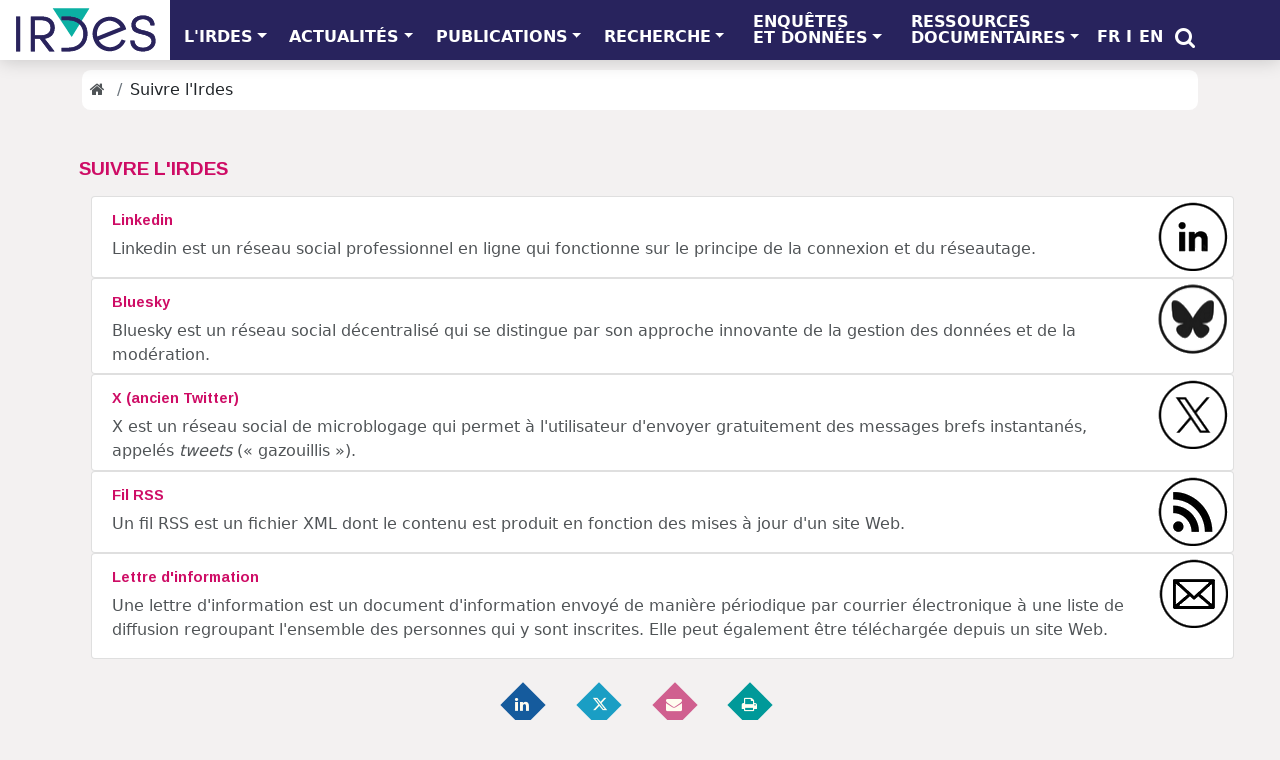

--- FILE ---
content_type: text/html; charset=UTF-8
request_url: https://www.irdes.fr/suivre-l-irdes.html
body_size: 5443
content:
<!DOCTYPE html>
<html lang="fr">
<head>
	<meta charset="ISO-8859-1">
	<meta name="viewport" content="width=device-width, initial-scale=1, shrink-to-fit=no">
	<meta name="author" content="Irdes">
	<meta name="geo.placename" content="Paris, France">
	<meta name="geo.region" content="FR-75">
	<meta name="geo.position" content="48.88856118722266;2.3856389704830514">
	<title>Suivre l'Irdes (X, Linkedin, lettre d'information...)</title>
              <link rel="canonical" href="https://www.irdes.fr/suivre-l-irdes.html" />
<link href="favicon.ico" rel="icon">
	<link href="https://fonts.googleapis.com/css?family=Arimo:700|PT+Sans+Narrow" rel="stylesheet"> 
	<link href="https://cdn.jsdelivr.net/npm/bootstrap@5.1.3/dist/css/bootstrap.min.css" rel="stylesheet" integrity="sha384-1BmE4kWBq78iYhFldvKuhfTAU6auU8tT94WrHftjDbrCEXSU1oBoqyl2QvZ6jIW3" crossorigin="anonymous">
	<link href="dist/css/offcanvas.css" rel="stylesheet">
	<link href="fonts/font-awesome-6.4.2/css/fontawesome.min.css" rel="stylesheet">
<link href="fonts/font-awesome-6.4.2/css/brands.css" rel="stylesheet">
<link href="fonts/font-awesome-6.4.2/css/solid.css" rel="stylesheet">
<link href="fonts/font-awesome-4.7.0/css/font-awesome.min.css" rel="stylesheet">
	<link href="css/irdes.css" rel="stylesheet">
    <link href="css/standard.css" rel="stylesheet">
<script src="js/irdes.js"></script>
<!-- Matomo -->

<script>
 �var _paq = window._paq = window._paq || [];
 �
/* tracker methods like "setCustomDimension" should be called before "trackPageView" */
 �
_paq.push(['trackPageView']);
 �
_paq.push(['enableLinkTracking']);
 �
(function() {
 � �
var u="https://irdes.matomo.cloud/";
 � �
_paq.push(['setTrackerUrl', u+'matomo.php']);
 � �
_paq.push(['setSiteId', '1']);
 � �
var d=document, g=d.createElement('script'), s=d.getElementsByTagName('script')[0];
 � �
g.async=true; g.src='https://cdn.matomo.cloud/irdes.matomo.cloud/matomo.js'; s.parentNode.insertBefore(g,s);
 �
})();

</script>

<!-- End Matomo Code -->
</head>
<body class="gris">
	<nav class="navbar bandeau navbar-expand-lg navbar-light fixed-top navbar-inverse bg-inverse ">
	<button class="navbar-toggler navbar-toggler-right" type="button" data-bs-toggle="collapse" data-bs-target="#navbarsDefault" aria-controls="navbarsDefault" aria-expanded="false" aria-label="Toggle navigation">
	<span class="navbar-toggler-icon"></span>
	</button>
	<a class="navbar-brand" href="default.htm">
	<img class="logo" src="images/logo-irdes-developpe-petit.png" alt="">
	</a>
	<div class="collapse navbar-collapse" id="navbarsDefault">
		<ul class="navbar-nav mr-auto">
			<li class="nav-item dropdown menu1l">
			<a class="nav-link dropdown-toggle" href="#" id="dropdown01" data-bs-toggle="dropdown" aria-haspopup="true" aria-expanded="false">L'IRDES</a>
			<div class="dropdown-menu" aria-labelledby="dropdown01">
				<a class="dropdown-item" href="presentation-de-l-irdes.html">Qui sommes nous ?</a>
				<div class="dropdown-divider"></div>
				<a class="dropdown-item" href="equipe.html">&Eacute;quipe</a>
				<div class="dropdown-divider"></div>
				<a class="dropdown-item" href="recherche/collaborations-internationales-et-projets-europeens.html">International</a>
			</div>
			</li>
			<li class="nav-item dropdown menu1l">
			<a class="nav-link dropdown-toggle" href="#" id="dropdown01" data-bs-toggle="dropdown" aria-haspopup="true" aria-expanded="false">ACTUALIT&#201;S</a>
			<div class="dropdown-menu" aria-labelledby="dropdown01">
				<a class="dropdown-item" href="presse/lettre-d-information-de-l-irdes.htm">Lettre d'information</a>
				<div class="dropdown-divider"></div>
				<a class="dropdown-item" href="recherche/seminaires-et-colloques-en-economie-de-la-sante.html">S&eacute;minaires et colloques</a>
				<div class="dropdown-divider"></div>
				<a class="dropdown-item" href="presse/communiques-de-presse.html">Communiqu&eacute;s de presse</a>
				<div class="dropdown-divider"></div>
				<a class="dropdown-item" href="recherche/publications.html">Publications</a>
				<div class="dropdown-divider"></div>
				<a class="dropdown-item" href="recherche/podcasts.html">Podcasts</a>
				<div class="dropdown-divider"></div>
				<a class="dropdown-item" href="documentation/produits-documentaires.html">Produits documentaires</a>
				<div class="dropdown-divider"></div>
				<a class="dropdown-item" href="presse/3-questions-a.html">L'interview du mois</a>
				<div class="dropdown-divider"></div>
<a class="dropdown-item" href="presse/le-graphique-du-mois.html">Graphique du mois</a>
<div class="dropdown-divider"></div>
<a class="dropdown-item" href="presse/l-irdes-dans-les-medias.html">L'Irdes dans les m&eacute;dias</a>
<div class="dropdown-divider"></div>
<a class="dropdown-item" href="recherche/poste-stage-a-pourvoir.html">Postes &agrave; pourvoir</a>
</div>
			</li>
			<li class="nav-item dropdown menu1l">
			<a class="nav-link dropdown-toggle" href="#" id="dropdown01" data-bs-toggle="dropdown" aria-haspopup="true" aria-expanded="false">PUBLICATIONS</a>
			<div class="dropdown-menu" aria-labelledby="dropdown01">
				<a class="dropdown-item" href="recherche/questions-d-economie-de-la-sante.html">Questions d'&eacute;conomie de la sant&eacute;</a>
				<div class="dropdown-divider"></div>
				<a class="dropdown-item" href="recherche/documents-de-travail.html">Documents de travail</a>
				<div class="dropdown-divider"></div>
				<a class="dropdown-item" href="recherche/rapports.html">Rapports de recherche</a>
				<div class="dropdown-divider"></div>
				<a class="dropdown-item" href="recherche/ouvrages.html">Ouvrages</a>
				<div class="dropdown-divider"></div>
				<a class="dropdown-item" href="recherche/publications-exterieures.html">Publications ext&eacute;rieures</a>
				<div class="dropdown-divider"></div>
				<a class="dropdown-item" href="recherche/bibliographie-chronologique-des-publications.html">Publications par ann&eacute;e</a>
				<div class="dropdown-divider"></div>
				<a class="dropdown-item" href="recherche/bibliographie-thematique-des-publications.html">Publications par th&egrave;mes</a>
				<div class="dropdown-divider"></div>
				<a class="dropdown-item" href="recherche/theses-et-memoires.html">Th&egrave;ses et m&eacute;moires</a>
			</div>
			</li>
			<li class="nav-item dropdown menu1l">
			<a class="nav-link dropdown-toggle" href="#" id="dropdown01" data-bs-toggle="dropdown" aria-haspopup="true" aria-expanded="false">RECHERCHE</a>
			<div class="dropdown-menu" aria-labelledby="dropdown01">
				<a class="dropdown-item" href="recherche/programme-de-recherche.html">Programme de recherche</a>
				<div class="dropdown-divider"></div>
				<a class="dropdown-item" href="recherche/axes-de-recherche.html">Axes de recherche</a>
				<div class="dropdown-divider"></div>
				<a class="dropdown-item" href="recherche/projets.html">Projets</a>
				<div class="dropdown-divider"></div>
                <a class="dropdown-item" href="recherche/partenariats.html">Partenariats</a>
                <div class="dropdown-divider"></div>
				<a class="dropdown-item" href="recherche/collaborations-internationales-et-projets-europeens.html">Collaborations internationales</a>
				<div class="dropdown-divider"></div>
				<a class="dropdown-item" href="recherche/seminaires-et-colloques-en-economie-de-la-sante.html">S&eacute;minaires et colloques</a>
				</div>
			</li>
			<li class="nav-item dropdown menu2l">
			<a class="nav-link dropdown-toggle" href="#" id="dropdown01" data-bs-toggle="dropdown" aria-haspopup="true" aria-expanded="false">ENQU&#202;TES
              <br> ET&nbsp;DONN&#201;ES</a><div class="dropdown-menu" aria-labelledby="dropdown01">
<a class="dropdown-item" href="recherche/enquetes.html">Toutes les enqu&ecirc;tes</a>
<div class="dropdown-divider"></div>
<a class="dropdown-item" href="recherche/enquetes/apeco-accompagnement-du-parcours-en-chirurgie-orthopedique/actualites.html">Apeco : Accompagnement du parcours en chirurgie orthop&eacute;dique</a>
				<div class="dropdown-divider"></div>
<a class="dropdown-item" href="recherche/enquetes/coclico-enquete-sante-mentale-coronavirus/actualites.html">Coclico : Enqu&ecirc;te internationale sur l'impact des politiques de confinement, li&eacute;es &agrave; la lutte contre le Coronavirus, sur la sant&eacute; mentale</a>
<div class="dropdown-divider"></div>
<a class="dropdown-item" href="recherche/enquetes/compatec-comparaison-dans-le-financement-des-aides-techniques-pour-les-personnes-handicapees/actualites.html">Compatec : Comparaison europ&eacute;enne et &eacute;volution dans le financement des aides techniques pour les personnes en situation de handicap</a>
				<div class="dropdown-divider"></div>
<a class="dropdown-item" href="recherche/enquetes/dynatras-dynamiques-alternatives-dans-le-travail-de-soins-primaires/actualites.html">Dynatras&nbsp;: Dynamiques alternatives dans le travail de soins primaires</a>
                <div class="dropdown-divider"></div>
<a class="dropdown-item" href="recherche/enquetes/efop-enquete-sur-fonctionnement-et-organisation-des-structures-pluriprofrssionnelles-en-soins-primaires/actualites.html">Efop : Enqu&ecirc;te sur le fonctionnement et l'organisation des structures pluriprofessionnelles en soins primaires</a>
<div class="dropdown-divider"></div>
<a class="dropdown-item" href="recherche/enquetes/esps-enquete-sur-la-sante-et-la-protection-sociale/actualites.html">ESPS : Enqu&ecirc;te sant&eacute; et protection sociale</a>
                <div class="dropdown-divider"></div>
				<a class="dropdown-item" href="recherche/enquetes/ehis-enquete-sante-europeenne/actualites.html">EHIS : Enqu&ecirc;te sant&eacute; europ&eacute;enne</a>
<div class="dropdown-divider"></div>
<a class="dropdown-item" href="recherche/enquetes/era2-evaluation-d-experimentations-article-51-de-remuneration-alternative-a-l-acte/actualites.html">Era2 : 
Evaluation d'exp&eacute;rimentations article 51 de r&eacute;mun&eacute;ration alternative &agrave; l'acte</a>
<div class="dropdown-divider"></div>
<a class="dropdown-item" href="recherche/enquetes/estampe-enquete-sociologique-sur-la-tarification-medicale-et-ses-pratiques/actualites.html">Estampe : Enqu&ecirc;te sociologique sur la tarification m&eacute;dicale et ses pratiques</a>
<div class="dropdown-divider"></div>
<a class="dropdown-item" href="recherche/enquetes/execo-exercice-coordonne-en-soins-primaires-face-epidemie-covid-19/actualites.html">Execo<sup>2</sup> : EXErcice COordonn&eacute; en soins primaires face &agrave; l'&eacute;pid&eacute;mie de Covid-19</a>
<div class="dropdown-divider"></div>
<a class="dropdown-item" href="recherche/enquetes/rish-realisation-d-identification-des-personnes-en-situation-de-handicap/actualites.html">Fish-Rish&nbsp;: R&eacute;alisation d'identification des personnes en situation de handicap</a>
				<div class="dropdown-divider"></div>
<a class="dropdown-item" href="recherche/enquetes/handicovid-consequences-des-restrictions-d-acces-aux-soins-lies-covid19-sur-personnes-en-situation-de-handicap/actualites.html">Handicovid&nbsp;: Cons&eacute;quences des restrictions d'acc&egrave;s aux soins li&eacute;s &agrave; la pand&eacute;mie de Covid-19 sur les personnes en situation de handicap</a>
<div class="dropdown-divider"></div>
<a class="dropdown-item" href="recherche/enquetes/ipasop-infirmieres-de-pratique-avancee-en-soins-primaires/actualites.html">Ipasop : Les infirmi&egrave;res de pratique avanc&eacute;e (IPA) en soins primaires</a>
<div class="dropdown-divider"></div>
<a class="dropdown-item" href="recherche/enquetes/phedre-prestation-de-compensation-du-handicap/actualites.html">Phedre : Prestation de compensation du handicap : ex&eacute;cution dans la dur&eacute;e et reste &agrave; charge</a>
<div class="dropdown-divider"></div>
<a class="dropdown-item" href="recherche/enquetes/premiers-pas/actualites.html">Premiers pas : Enqu&ecirc;te sur l'acc&egrave;s aux soins des personnes &eacute;trang&egrave;res sans titre de s&eacute;jour </a>
<div class="dropdown-divider"></div>
<a class="dropdown-item" href="recherche/enquetes/psce-enquete-sur-la-protection-sociale-complementaire-d-entreprise/actualites.html">PSCE : Protection sociale compl&eacute;mentaire d'entreprise</a>
				<div class="dropdown-divider"></div>
                <a class="dropdown-item" href="recherche/enquetes/tessa-travail-du-sexe-prostitution-sante-soins-et-assurance/actualites.html">Tessa&nbsp;: Travail du sexe, prostitution, sant&eacute;, soins et assurance</a>
				<div class="dropdown-divider"></div>
				<a class="dropdown-item" href="recherche/partenariats/hygie-systeme-d-information-sur-les-indemnites-journalieres/actualites.html">Hygie : Syst&egrave;me d'Information sur les indemnit&eacute;s journali&egrave;res</a>
            <div class="dropdown-divider"></div>
				<a class="dropdown-item" href="recherche/projets/daphnee-doctor-and-advanced-public-health-nurse-experiment-evaluation/actualites.html">&eacute;valuation Asal&eacute;e&nbsp;: Daphnee</a>
	<div class="dropdown-divider"></div>
<a class="dropdown-item" href="recherche/projets/paerpa-evaluation-du-parcours-sante-des-aines/actualites.html">&eacute;valuation de l'exp&eacute;rimentation Paerpa</a>
	<div class="dropdown-divider"></div>
<a class="dropdown-item" href="http://www.ecosante.fr/">Eco-sant&eacute;</a>
</div>
			</li>
			<li class="nav-item dropdown menu2l">
			<a class="nav-link dropdown-toggle" href="#" id="dropdown01" data-bs-toggle="dropdown" aria-haspopup="true" aria-expanded="false">RESSOURCES <br>
			DOCUMENTAIRES</a>
			<div class="dropdown-menu" aria-labelledby="dropdown01">
				<a class="dropdown-item" href="documentation/centre-de-documentation.html">Le centre de documentation</a>
				<div class="dropdown-divider"></div>
				<a class="dropdown-item" href="documentation/produits-documentaires.html">Produits documentaires</a>
				<div class="dropdown-divider"></div>
				<a class="dropdown-item" href="documentation/news-en-economie-de-la-sante.html">Actualit&eacute;s sant&eacute; et protection sociale</a>
				<div class="dropdown-divider"></div>
				<a class="dropdown-item" href="documentation/veille-bibliographique-en-economie-de-la-sante.html">Veille scientifique en &eacute;conomie de la sant&eacute;</a>
				<div class="dropdown-divider"></div>
				<a class="dropdown-item" href="documentation/syntheses-et-dossiers-bibliographiques.html">Synth&egrave;ses et bibliographies th&eacute;matiques</a>
				<div class="dropdown-divider"></div>
				<a class="dropdown-item" href="documentation/outils-documentaires.html">Outils documentaires</a>
				<div class="dropdown-divider"></div>
<a class="dropdown-item" href="documentation/liens-utiles-en-economie-de-la-sante.html">Sites et adresses utiles</a>
<div class="dropdown-divider"></div>
<a class="dropdown-item" href="https://doc.irdes.fr/">Base documentaire en ligne</a>
</div>
			</li>
			</ul>
		<ul class="nav justify-content-end menu1l">
		  <li class="nav-item"><a class="nav-link blanc" href="default.htm">FR</a></li>
			<li class="nav-item"><div class="nav-link blanc" >I</div></li>
			<li class="nav-item "><a class="nav-link blanc" href="english/home.html">EN</a></li>
			<li class="nav-item "><div class="nav-link blanc" > </div></li>
			<li class="nav-item "><a class="nav-link blanc" href="recherche.html"><i class="fa fa-search fa-lg" aria-hidden="true" title="Recherche" data-bs-toggle="tooltip"></i></a></li>
		</ul>
		
	</div>
</nav>
<div class="container marge-top">
	<ol class="breadcrumb fondblanc">
	<li class="breadcrumb-item"><a href="default.htm" class="no-survol"><i class="fa fa-home" aria-hidden="true"></i></a></li>
	<li class="breadcrumb-item">Suivre l'Irdes</li>

 	</ol>
	<div class="row">
	<div class="col-lg-12 Contenu">

       <h1 class="standard-color">SUIVRE L'IRDES</h1>
       <div class="card-deck">
   <div class="card">
                  
             <div class="list-group">
  	 <a href="https://www.linkedin.com/company/irdes/" class="grise-standard"><img src="images/linkedin.png" class="ImageAligneDroite" width="70" height="70" title="Linkedin" data-bs-toggle="tooltip" data-placement="top">
  	 <h4 class="card-title padding-rubrique padding-top">Linkedin</h4>
   	 
   		<p class="padding-rubrique text-esp texte-gris">Linkedin est un r&eacute;seau social professionnel en ligne qui fonctionne sur le principe de la connexion et du r&eacute;seautage.</p> 
   	
    </a>
         
         </div>
</div>
		   <div class="card">
                  
             <div class="list-group">
  	 <a href="https://bsky.app/profile/irdes.fr" class="grise-standard"><img src="images/bluesky.png" class="ImageAligneDroite" width="70" height="70" title="Bluesky" data-bs-toggle="tooltip" data-placement="top">
  	 <h4 class="card-title padding-rubrique padding-top">Bluesky</h4>
   	 
   		<p class="padding-rubrique text-esp texte-gris">Bluesky est un r&eacute;seau social d&eacute;centralis&eacute; qui se distingue par son approche innovante de la gestion des donn&eacute;es et de la mod&eacute;ration.</p> 
   	
    </a>
         
         </div>
</div>
                <div class="card">
 
 	<div class="list-group">
  	 <a href="https://twitter.com/irdes" class="grise-standard"><img src="images/twitter.png" class="ImageAligneDroite" width="70" height="70" title="Twitter/X" data-bs-toggle="tooltip" data-placement="top">
  	 <h4 class="card-title padding-rubrique padding-top">X (ancien Twitter)</h4>
   	 
   		<p class="padding-rubrique text-esp texte-gris">X est un r&eacute;seau social de microblogage qui permet &agrave; l'utilisateur d'envoyer gratuitement des messages brefs instantan&eacute;s, appel&eacute;s <em>tweets</em> (&laquo;&nbsp;gazouillis&nbsp;&raquo;). </p> 
   	
    </a>
         
         </div>
</div>
               <div class="card">
                 <div class="list-group"> <a href="fils-rss.html" class="grise-standard"><img src="images/rss-icone.gif" class="ImageAligneDroite" width="70" height="70" title="Fil RSS" data-bs-toggle="tooltip" data-placement="top">
                   <h4 class="card-title padding-rubrique padding-top">Fil RSS</h4>
                   <p class="padding-rubrique text-esp texte-gris">Un fil RSS est un fichier XML dont le contenu est produit en fonction des mises &agrave; jour d'un site Web. </p>
                 </a> </div>
               </div>
               <div class="card">
               <div class="list-group">
					 <div class="list-group"> <a href="presse/lettre-d-information-de-l-irdes.htm" class="grise-standard"><img src="images/icone-enveloppe.png" class="ImageAligneDroite" width="69" height="69" title="Lettre d'information" data-bs-toggle="tooltip" data-placement="top">
  	 
  	 <h4 class="card-title padding-rubrique padding-top">Lettre d'information</h4>
   	 
   		<p class="padding-rubrique text-esp texte-gris marge-bas-1">Une lettre d'information est un document d'information envoy&eacute; de mani&egrave;re p&eacute;riodique par courrier &eacute;lectronique &agrave; une liste de diffusion regroupant l'ensemble des personnes qui y sont inscrites. Elle peut &eacute;galement &ecirc;tre t&eacute;l&eacute;charg&eacute;e depuis un site Web.</p> 
   	
    </a>
						
         </div>
</div>
      </div><br>


   </div><!--/span-->
    
  </div>
      


      
</div>
<!--Contenu-->
	</div>
	<p id="ReseauxSociaux"></p>
	
</div>

<footer class="footer">
	<div class="container">
		<div class="row">
		<div class="col-md-3">
			<ul class="list-unstyled">
				<li><a href="presentation-de-l-irdes.html" class="survol-pdp">L'Irdes</a></li>
				<li><a href="equipe.html" class="survol-pdp">&Eacute;quipe</a></li>
				<li><a href="documentation/produits-documentaires.html" class="survol-pdp">Ressources documentaires</a></li>
				<li><a href="recherche/poste-stage-a-pourvoir.html" class="survol-pdp">Postes &agrave; pourvoir</a></li>
				<li><a href="plan-d-acces.html" class="survol-pdp">Plan d'acc&egrave;s</a></li><div>&copy; Irdes 2026</div>
			</ul>
		</div>
		<div class="col-md-3">
			<ul class="list-unstyled">
				<li><a href="presse/lettre-d-information-de-l-irdes.htm" class="survol-pdp">Lettre d'information</a></li>
				<li><a href="recherche/publications.html" class="survol-pdp">Publications</a></li>
				<li><a href="commander.html" class="survol-pdp">Commander</a></li>
				<li><a href="presse/le-graphique-du-mois.html" class="survol-pdp">Graphique du mois</a></li>
				<li><a href="presse/3-questions-a.html" class="survol-pdp">L'interview du mois</a></li>
				
			</ul>
		</div>
		<div class="col-md-3">
			<ul class="list-unstyled">
				<li><a href="recherche/collaborations-internationales-et-projets-europeens.html" class="survol-pdp">International</a></li>
				<li><a href="recherche/projets.html" class="survol-pdp">Projets</a></li>
                <li><a href="recherche/partenariats.html" class="survol-pdp">Partenariats</a></li>
                <li><a href="recherche/reseaux.html" class="survol-pdp">R&eacute;seaux</a></li>
                <li><a href="recherche/enquetes.html" class="survol-pdp">Enqu&ecirc;tes et
                  donn&eacute;es</a></li>
				<li><a href="recherche/programme-de-recherche.html" class="survol-pdp">Programme de recherche </a></li>
				<li><a href="recherche/seminaires-et-colloques-en-economie-de-la-sante.html" class="survol-pdp">S&eacute;minaires et colloques</a></li>
				<li></li>
			</ul>
		</div>
		 <div class="col-md-3">
			<ul class="list-unstyled">
				<li><a href="presse/communiques-de-presse.html" class="survol-pdp">Communiqu&eacute;s de presse</a></li>
				<li><a href="nous-contacter.html" class="survol-pdp">Contacter l'Irdes</a></li>
				<li><a href="plan-du-site.html" class="survol-pdp">Plan du site</a></li>
				<li><a href="mentions-legales.html" class="survol-pdp">Mentions l&eacute;gales</a></li>
                <li><a href="donnees-personnelles.html" class="survol-pdp">Donn&eacute;es personnelles</a></li>
				<br>
			<li>
<a href="https://twitter.com/irdes"><img src="images/twitter-couleur.png" title="Twitter/X" width="32" height="32" alt="Twitter/X"/></a>
<a href="https://fr.linkedin.com/company/irdes"><img src="images/linkedin-couleur.png" title="Linkedin" width="32" height="32" alt="linkedin"/></a>
<a href="https://www.irdes.fr/fils-rss.html"><img src="images/rss-couleur.png" title="Fils RSS" width="32" height="32" alt="rss"/></a>
				<a href="https://bsky.app/profile/irdes.fr"><img src="images/bluesky.png" title="Bluesky" width="32" height="32" alt="Bluesky"/></a>
</li>
			</ul>
		</div>
		</div></div>
</footer>

<script src="https://code.jquery.com/jquery-3.1.1.slim.min.js"></script>
<script src="https://cdn.jsdelivr.net/npm/@popperjs/core@2.10.2/dist/umd/popper.min.js" integrity="sha384-7+zCNj/IqJ95wo16oMtfsKbZ9ccEh31eOz1HGyDuCQ6wgnyJNSYdrPa03rtR1zdB" crossorigin="anonymous"></script>


<script src="https://cdn.jsdelivr.net/npm/bootstrap@5.1.3/dist/js/bootstrap.min.js" integrity="sha384-QJHtvGhmr9XOIpI6YVutG+2QOK9T+ZnN4kzFN1RtK3zEFEIsxhlmWl5/YESvpZ13" crossorigin="anonymous"></script>
<script src="dist/js/offcanvas.js"></script>
<script src="js/irdes.js"></script>
</body>
</html>

--- FILE ---
content_type: text/css
request_url: https://www.irdes.fr/css/standard.css
body_size: 153
content:

a {
	 text-decoration: none;
	 color: #ce0c65;
}
a:hover {
	 text-decoration: underline;
	 color: #ce0c65;
}
.no-survol {
	 text-decoration: none;
	 color: #505457;
}
.no-survol:hover {
	 text-decoration: none;
	 color: #505457;
}
.survol-b {
	 text-decoration: none;
	 color: #fff;
	}
.survol-b:hover {
	 text-decoration: none;
	 color: #fff;
}
.survol-pdp {
	 text-decoration: none;
	 color: #505457;
}
.survol-pdp:hover {
	 text-decoration: underline;
	 color: #ce0c65;
}
.texte-gris {
	color: #505457;
}

--- FILE ---
content_type: application/javascript
request_url: https://www.irdes.fr/js/irdes.js
body_size: 1482
content:
// Librairie des fonctions JQuery

function PartagerSurLesReseaux(){
	var chaine = '<div class="row col-lg-12 centrer d-print-none"><ul class="social">';
	
	if (location.pathname.indexOf("/english/")==-1) {
		// Facebook
		// chaine += '<li class="facebook"><a href="javascript:AfficherPopUp('+"'"+'https://www.facebook.com/sharer/sharer.php?u='+window.location.href+'&t=Irdes'+"'"+');" class="survol-b" data-toggle="tooltip" data-placement="top" title="Partager sur Facebook">';
		// chaine += '<i class="fa fa-facebook" aria-hidden="true"></i></a></li>';
		// Tweeter
		chaine += '<li class="twitter"><a href="javascript:AfficherPopUp('+"'"+'https://twitter.com/share?url='+window.location.href+'&text=Irdes'+"'"+');" class="survol-b" data-toggle="tooltip" data-placement="top" title="Partager sur Twitter/X">';
		chaine += '<i class="fa-brands fa-x-twitter" aria-hidden="true"></i></a></li>';
		// LinkedIn
		chaine += '<li class="facebook"><a href="javascript:AfficherPopUp('+"'"+'https://www.linkedin.com/sharing/share-offsite/?url='+window.location.href+"'"+');" class="survol-b" data-toggle="tooltip" data-placement="top" title="Partager sur LinkedIn">';
		chaine += '<i class="fa fa-linkedin" aria-hidden="true"></i></a></li>';
		// Courriel
		chaine += '<li class="dribbble"><a rel="nofollow" href="mailto:';
		chaine += '?subject=Je te recommande cette page';
		chaine += '&body= Titre : ' + escape(document.title);
		chaine += '%0D%0ALien : ' + window.location.href+ '" class="survol-b" data-toggle="tooltip" data-placement="top" title="Partager par courriel">';
		chaine += '<i class="fa fa-envelope" aria-hidden="true"></i></a></li>';
		// Imprimer
		chaine += '<li class="linked-in"><a href="javascript:window.print()" class="survol-b" data-toggle="tooltip" data-placement="top" title="Imprimer">';
	}
	 else { 
		// Facebook
		// chaine += '<li class="facebook"><a href="javascript:AfficherPopUp('+"'"+'https://www.facebook.com/sharer/sharer.php?u='+window.location.href+'&t=Irdes'+"'"+');" class="survol-b" data-toggle="tooltip" data-placement="top" title="Share on Facebook">';
		// chaine += '<i class="fa fa-facebook" aria-hidden="true"></i></a></li>';
		// Tweeter
		chaine += '<li class="twitter"><a href="javascript:AfficherPopUp('+"'"+'https://twitter.com/share?url='+window.location.href+'&text=Irdes'+"'"+');" class="survol-b" data-toggle="tooltip" data-placement="top" title="Share on Twitter">';
		chaine += '<i class="fa fa-twitter" aria-hidden="true"></i></a></li>';
		// LinkedIn
		chaine += '<li class="facebook"><a href="javascript:AfficherPopUp('+"'"+'https://www.linkedin.com/sharing/share-offsite/?url='+window.location.href+"'"+');" class="survol-b" data-toggle="tooltip" data-placement="top" title="Share on LinkedIn">';
		chaine += '<i class="fa fa-linkedin" aria-hidden="true"></i></a></li>';
		// Courriel
		chaine += '<li class="dribbble"><a rel="nofollow" href="mailto:';
		chaine += '?subject=Irdes';
		chaine += '&body= Titre : ' + escape(document.title);
		chaine += '%0D%0ALien : ' + window.location.href+ '" class="survol-b" data-toggle="tooltip" data-placement="top" title="Mail">';
		chaine += '<i class="fa fa-envelope" aria-hidden="true"></i></a></li>';
		// Imprimer
		chaine += '<li class="linked-in"><a href="javascript:window.print()" class="survol-b" data-toggle="tooltip" data-placement="top" title="Print">';
	}
	chaine += '<i class="fa fa-print" aria-hidden="true"></i></a></li>';
	chaine += '</ul></div>';
	// document.write(chaine);
	$('#ReseauxSociaux').append(chaine);
}

// Ouvrir une fen�tre pour la fonction PartagerSurlesreseaux
function AfficherPopUp(UrlDeLaPage){
	option = 'height=280, width=550, top='+(screen.height-280)/2+' left='+(screen.width-550)/2+'toolbar=no, menubar=no, scrollbars=no, resizable=no, location=no, directories=no, status=no';
	window.open (UrlDeLaPage, '', config=option);
}

// Detection de IE jusqu'� 11
function detectIE() {
  var ua = window.navigator.userAgent;
  var msie = ua.indexOf('MSIE ');
  if (msie > 0) {
    // IE 10 or older
  	return true;
  }
  var trident = ua.indexOf('Trident/');
  if (trident > 0) {
    // IE 11
  	return true;
  }
  // other browser
  return false;
}

// Zoom sur les images (JH decembre 2018 pour graph du mois)
$(function() {
    	$('img.zoom').on('click', function() {
			$('.enlargeImageModalSource').attr('src', $(this).attr('src'));
			$('#enlargeImageModal').modal('show');
		});
});

// Lance automatique au chargement du .js
$(document).ready(function(){
	// Init de Bulles d'aide
	$('[data-toggle="tooltip"]').tooltip();
	// Cr�er les 4 boutons r�seaux sociaux
	PartagerSurLesReseaux();
	// Retirer des DIV qui s'affichent mal sous IE
	if (detectIE()) {
		$('#CacherSiIE').addClass('cacher');
	}
	$(window).scroll(function () {
            if ($(this).scrollTop() > 50) {
                $('#back-to-top').fadeIn();
            } else {
                $('#back-to-top').fadeOut();
            }
        });
        // scroll body to 0px on click
        $('#back-to-top').click(function () {
            $('#back-to-top').tooltip('hide');
            $('body,html').animate({
                scrollTop: 0
            }, 800);
            return false;
        });
    $('#back-to-top').tooltip('show');
});